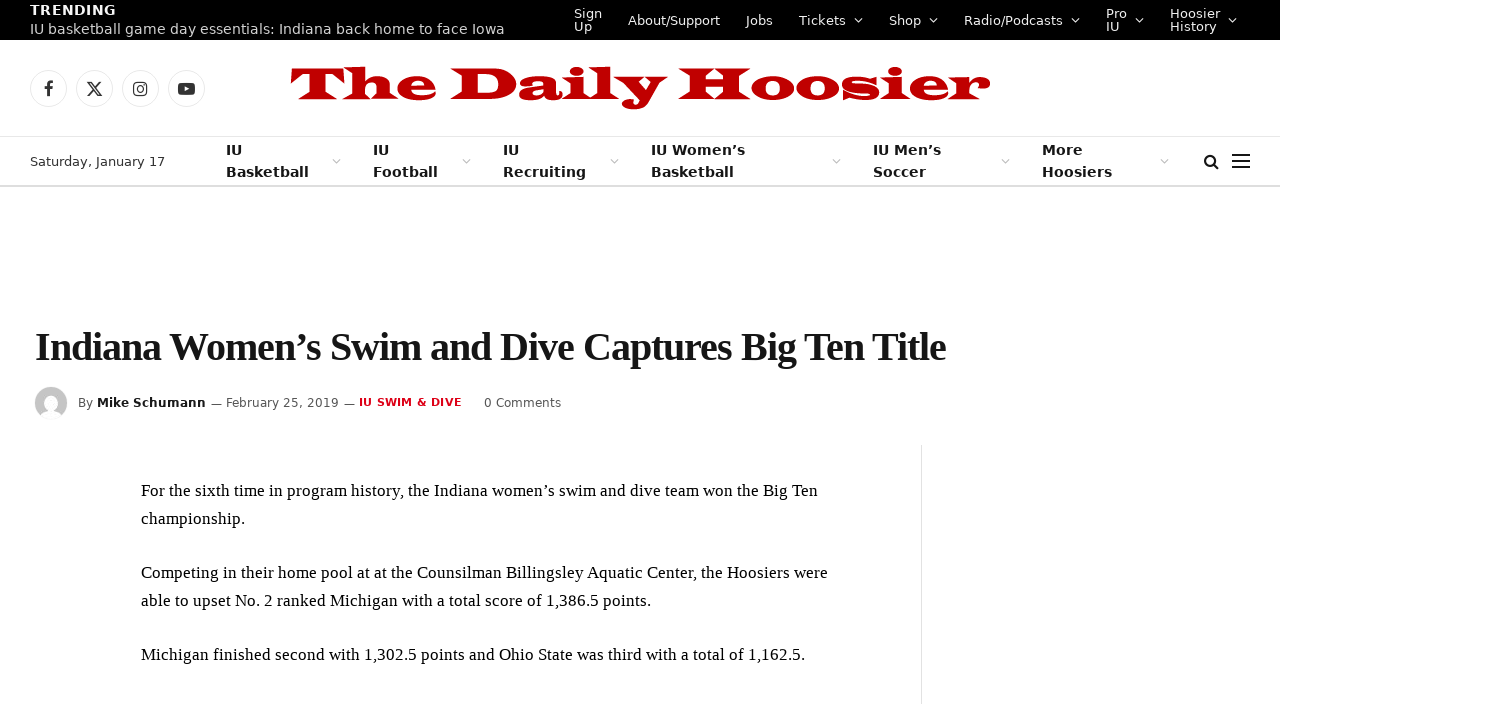

--- FILE ---
content_type: text/plain;charset=UTF-8
request_url: https://c.pub.network/v2/c
body_size: -114
content:
f0bde937-9299-4627-885d-795566dc8e1d

--- FILE ---
content_type: text/plain;charset=UTF-8
request_url: https://c.pub.network/v2/c
body_size: -269
content:
f78688e8-e072-41ed-abf5-cdfdeb4f26c8